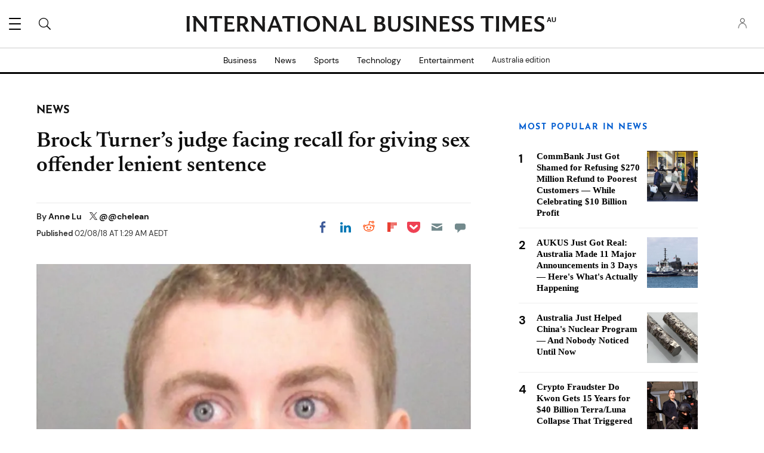

--- FILE ---
content_type: text/javascript; charset=utf-8
request_url: https://live.primis.tech/live/liveView.php?s=117814&cbuster=1768718276930&cbuster=1768718277&pubUrlAuto=https%3A%2F%2Fwww.ibtimes.com.au%2Fbrock-turners-judge-facing-recall-giving-sex-offender-lenient-sentence-1564764&videoType=flow&floatWidth=&floatHeight=&floatDirection=&floatVerticalOffset=&floatHorizontalOffset=&floatCloseBtn=&flowMode=&flowCloseButtonPosition=
body_size: 1875
content:

                        try
                        {
                            var linksArray = '  https://live.primis.tech/main/js/deflate.min.js  https://live.primis.tech/content/omid/static/omweb-v1.5.6.js  https://live.primis.tech/content/omid/static/omid-session-client-v1.5.6.js  https://live.primis.tech/content/pal/pal.js  https://live.primis.tech/content/prebid/prebidVid.9.18.0_75.min.js   https://live.primis.tech/live/liveVideo.php?vpaidManager=sekindo&s=58057&ri=[base64]&cudi=pip-MTthMwIlLwE0Nl4kNmQ%3D&userUA=Mozilla%2F5.0+%28Macintosh%3B+Intel+Mac+OS+X+10_15_7%29+AppleWebKit%2F537.36+%28KHTML%2C+like+Gecko%29+Chrome%2F131.0.0.0+Safari%2F537.36%3B+ClaudeBot%2F1.0%3B+%2Bclaudebot%40anthropic.com%29&debugInformation=&isWePassGdpr=1&noViewableMidrollPolicy=off&isDoublePreroll=0&autoSkipVideoSec=15&c2pWaitTime=1&sdkv=&isSinglePageFloatSupport=0&availCampaigns=&isAmpIframe=0&tagKeywords=&cbuster=1768718277&csuuid=696c7fc52feac&debugInfo=17263924_&debugPlayerSession=&pubUrlDEMO=&isAsyncDEMO=0&customPlaylistIdDEMO=&sta=17263924&showLogo=0&clkUrl=&plMult=-1&schedule=eyJwcmVfcm9sbCI6MSwiZ2FwIjoiYXV0byJ9&content=plembed2963nopxvymi&secondaryContent=&x=640&y=440&pubUrl=https%3A%2F%2Fwww.ibtimes.com.au%2Fbrock-turners-judge-facing-recall-giving-sex-offender-lenient-sentence-1564764&contentNum=1&flow_closeBtn=0&flowCloseTimeout=0&flow_closeButtonPosition=right&flow_direction=bl&flow_horizontalOffset=10&flow_bottomOffset=100&impGap=1&flow_width=310&flow_height=260&videoType=normal&isOriginImg=0&gdpr=0&gdprConsent=&contentFeedId=&geoLati=39.9625&geoLong=-83.0061&vpTemplate=20807&flowMode=below&isRealPreroll=0&playerApiId=&isApp=0&ccpa=0&ccpaConsent=1---&subId=&appName=&appBundleId=https%3A%2F%2Fwww.ibtimes.com.au%2Fbrock-turners-judge-facing-recall-giving-sex-offender-lenient-sentence-1564764&appStoreUrl=&diaid=&appPrivacyPolicy=&appIsPaid=&appDeveloper=&appId=&appVersion=&sdkv=&enableResizeObserverInapp=0&isAppJs=0'.split(' ');

                            for(var l = 0; l < linksArray.length; l++)
                            {
                                if(linksArray[l].length > 10)
                                {
                                    var sc = document.createElement('script');
                                    sc.type = 'text/javascript';
                                    sc.async = false;
                                    sc.src = linksArray[l];
                                    document.head.appendChild(sc);
                                }
                            }
                        }
                        catch(e)
                        {
                            document.write('<script type="text/javascript" src="https://live.primis.tech/main/js/deflate.min.js">\x3C/script><script type="text/javascript" src="https://live.primis.tech/content/omid/static/omweb-v1.5.6.js">\x3C/script><script type="text/javascript" src="https://live.primis.tech/content/omid/static/omid-session-client-v1.5.6.js">\x3C/script><script type="text/javascript" src="https://live.primis.tech/content/pal/pal.js">\x3C/script><script type="text/javascript" src="https://live.primis.tech/content/prebid/prebidVid.9.18.0_75.min.js">\x3C/script><script type=' + "'" + 'text/javascript' + "'" + ' language=' + "'" + 'javascript' + "'" + ' src="https://live.primis.tech/live/liveVideo.php?vpaidManager=sekindo&s=58057&ri=[base64]&cudi=pip-MTthMwIlLwE0Nl4kNmQ%3D&userUA=Mozilla%2F5.0+%28Macintosh%3B+Intel+Mac+OS+X+10_15_7%29+AppleWebKit%2F537.36+%28KHTML%2C+like+Gecko%29+Chrome%2F131.0.0.0+Safari%2F537.36%3B+ClaudeBot%2F1.0%3B+%2Bclaudebot%40anthropic.com%29&debugInformation=&isWePassGdpr=1&noViewableMidrollPolicy=off&isDoublePreroll=0&autoSkipVideoSec=15&c2pWaitTime=1&sdkv=&isSinglePageFloatSupport=0&availCampaigns=&isAmpIframe=0&tagKeywords=&cbuster=1768718277&csuuid=696c7fc52feac&debugInfo=17263924_&debugPlayerSession=&pubUrlDEMO=&isAsyncDEMO=0&customPlaylistIdDEMO=&sta=17263924&showLogo=0&clkUrl=&plMult=-1&schedule=eyJwcmVfcm9sbCI6MSwiZ2FwIjoiYXV0byJ9&content=plembed2963nopxvymi&secondaryContent=&x=640&y=440&pubUrl=https%3A%2F%2Fwww.ibtimes.com.au%2Fbrock-turners-judge-facing-recall-giving-sex-offender-lenient-sentence-1564764&contentNum=1&flow_closeBtn=0&flowCloseTimeout=0&flow_closeButtonPosition=right&flow_direction=bl&flow_horizontalOffset=10&flow_bottomOffset=100&impGap=1&flow_width=310&flow_height=260&videoType=normal&isOriginImg=0&gdpr=0&gdprConsent=&contentFeedId=&geoLati=39.9625&geoLong=-83.0061&vpTemplate=20807&flowMode=below&isRealPreroll=0&playerApiId=&isApp=0&ccpa=0&ccpaConsent=1---&subId=&appName=&appBundleId=https%3A%2F%2Fwww.ibtimes.com.au%2Fbrock-turners-judge-facing-recall-giving-sex-offender-lenient-sentence-1564764&appStoreUrl=&diaid=&appPrivacyPolicy=&appIsPaid=&appDeveloper=&appId=&appVersion=&sdkv=&enableResizeObserverInapp=0&isAppJs=0">\x3C/script>');
                        }
                        